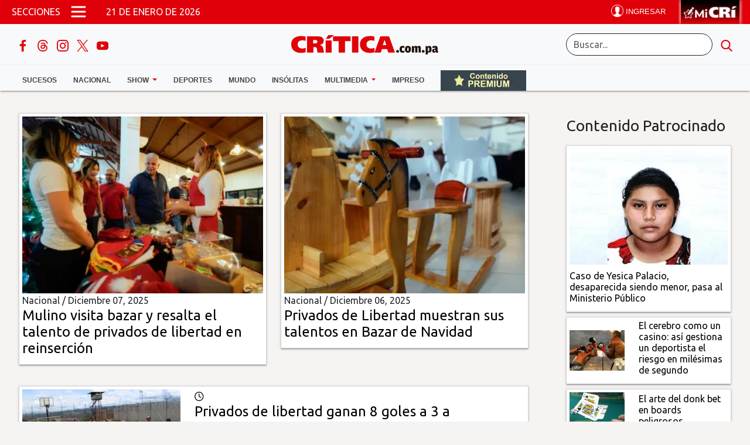

--- FILE ---
content_type: text/html; charset=UTF-8
request_url: https://www.critica.com.pa/temas/privados-de-libertad
body_size: 18580
content:
 

                            <!DOCTYPE html>
    <html lang="es" dir="ltr" prefix="og: https://ogp.me/ns#" class="h-100">
    <head>
    <meta charset="utf-8" />
<link rel="canonical" href="http://www.critica.com.pa/temas/privados-de-libertad" />
<meta name="Generator" content="Drupal 10 (https://www.drupal.org)" />
<meta name="MobileOptimized" content="width" />
<meta name="HandheldFriendly" content="true" />
<meta name="viewport" content="width=device-width, initial-scale=1.0" />
<link rel="icon" href="/themes/custom/b5subtheme/favicon.ico" type="image/vnd.microsoft.icon" />
<link rel="alternate" type="application/rss+xml" title="" href="http://www.critica.com.pa/xxxtaxonomy/term/3206/feed" />

        
    <link rel="preconnect" href="https://securepubads.g.doubleclick.net" crossorigin />
    <link rel="dns-prefetch" href="https://securepubads.g.doubleclick.net" />
    <link rel="preconnect" href="https://www.googletagservices.com" crossorigin />
    <link rel="dns-prefetch" href="https://www.googletagservices.com" />
    <link rel="preconnect" href="https://imasdk.googleapis.com" crossorigin />
    <link rel="dns-prefetch" href="https://imasdk.googleapis.com" />
    <link rel="preload" href="/fonts/fontawesome-6.5.2/css/all.min.css" as="style" />
    <link rel="stylesheet" href="/fonts/fontawesome-6.5.2/css/all.min.css" />
    <link rel="preconnect" href="https://fonts.googleapis.com" crossorigin />
    <link rel="dns-prefetch" href="https://fonts.googleapis.com" />
    <link rel="preconnect" href="https://fonts.gstatic.com" crossorigin />
    <link rel="dns-prefetch" href="https://fonts.gstatic.com" />

    <link rel="preload" href="https://fonts.googleapis.com/css2?family=Raleway:ital,wght@0,100..900;1,100..900&family=Ubuntu+Sans:ital,wght@0,100..800;1,100..800&family=Ubuntu:wght@300;400&display=swap" as="style" />
    <script async src="/libraries/jquery/jquery-3.7.1.min.js" ></script>
    
    <title>privados de libertad | Critica</title>
        <link href="https://fonts.googleapis.com/css2?family=Raleway:ital,wght@0,100..900;1,100..900&family=Ubuntu+Sans:ital,wght@0,100..800;1,100..800&family=Ubuntu:wght@300;400&display=swap" rel="stylesheet">
    <link rel="stylesheet" href="/libraries/animate_css/animate.min.css" media="print" onload="this.media='all';"/>
    <link rel="stylesheet" media="all" href="/sites/default/files/css/css_bvk5k3Sr280uB3KTKgwX03CHJiyI1-xaGv9Shtg03co.css?delta=0&amp;language=es&amp;theme=b5subtheme&amp;include=eJxlykEKwzAMRNELOfHKB5LTwTVIVvHIKenpW7rN5sODz4sBy1WIVN2DMeVVbjaQ0sB0-EQePk20f35L4arxhCE39Sq6MS7to6Wz4838727-WIovuM8pdg" />
<link rel="stylesheet" media="all" href="/sites/default/files/css/css_3DYFnp9p2z0q-eGty8LRLEjWXouXq2fYsXuhKt5_Pdw.css?delta=1&amp;language=es&amp;theme=b5subtheme&amp;include=eJxlykEKwzAMRNELOfHKB5LTwTVIVvHIKenpW7rN5sODz4sBy1WIVN2DMeVVbjaQ0sB0-EQePk20f35L4arxhCE39Sq6MS7to6Wz4838727-WIovuM8pdg" />


    <div class="contenidomodal-2018"></div>
<div class="cajavacia-2018"></div>
<script>
const w = screen.width;
const site = 'https://critica.com.pa';
const path = window.location.pathname;
const ruta ='//www.critica.com.pa';
const modal = document.querySelector('.contenidomodal-2018');
const opacityBox = document.querySelector('.cajavacia-2018');
const loginButton = document.querySelector('.cr_menuregistro');
//const isPremium = document.querySelector('div[data--premium="true"]');
const showAds = !((document.cookie.includes("gtx8id") || document.referrer.includes("continuar")) && document.referrer.includes('logout') === false); 
/*
const premiumMeta = document.querySelector('meta[name ="node-premium"]');

var isPremium = false;

if(premiumMeta !== null){
	 if( premiumMeta.getAttribute("content")  == 1 ){
		isPremium = true;
	 }
}




const content= {
	category: 		null,
	//isPremium:	 	(isPremium != null) ? true : false,
	isPremium:	 	isPremium,
	contentType: 	'article'
}		
			
const critica = {
	siteName: 		 'Crítica',
	url: 			 'https://critica.com.pa',
	currentPath: 	 (path != null) ? path: '',
	modal: 			 (modal != null) ? modal : '',
    opacityBox:		 (opacityBox != null) ? opacityBox : '',
	device: 		 (screen.width > 800) ? 'desktop' : 'mobile',
    loginButton:	 (loginButton != null) ? loginButton : '',
	content:		 content,
	paywall:		{
		url:'https://suscripcion.critica.com.pa',
		type: (isPremium) ? 'premium' : 'free_access',
		allowedContent: ['article', 'video', 'galeria']

	}, 	
	
}*/
/*console.log(critica);*/
/*
window.paywallConfig = {
	paywallUrl:	diaadia.paywall.url,
	async: true,
	type: diaadia.paywall.type,
	contentType: diaadia.content.contentType,
	cookieDomain: '.diaadia.com.pa', 
	debug: false,
	loginwallLimit: diaadia.content.isPremium ? 0 : 9999999 , 
	paywallLimit: 9999999, 
	category: diaadia.content.category,
	allowedContentTypes: diaadia.paywall.allowedContent
};
     
window.paywall = window.paywall || {};
paywall.queue = window.paywall.queue || [];

(function(d,s,e,t){e=d.createElement(s);e.type='text/java'+s;e.async='async';

	e.src="https://cdn.lavoz.com.ar/sites/default/files/libs/paywall/latest/pw.js";
	e.setAttribute("data-cfasync", "false");
	t=d.getElementsByTagName(s)[0];t.parentNode.insertBefore(e,t);})(document,'script'); */
	
</script>
    

            
<script async="async" src="https://securepubads.g.doubleclick.net/tag/js/gpt.js"></script>
<script  type="text/javascript">
  var googletag = googletag || {};
  googletag.cmd = googletag.cmd || [];
  googletag.cmd.push(function () {
  var REFRESH_KEY = "refresh";
  var REFRESH_VALUE = "true";

  var mapping1 =
  googletag.sizeMapping()
  .addSize([980, 0], [[336, 280],[300, 250],[320, 50],[320, 100],[300, 50],[300, 100],[468, 60],[728,90],[950,100],[300,250],[320,250],[950,90],[950,300],[950,350],[950,100]]) 
  .addSize([640, 0], [[336, 280],[300, 250],[320, 50],[320, 100],[300, 50],[300, 100],[468, 60],[728,90],[950,100],[300,250],[320,250],[950,90],[950,300],[950,350],[950,100]])
  .addSize([336, 0], [[336, 280],[300, 250],[320, 50],[320, 100],[300, 50],[300, 100],[200, 200],[320,250],[240,90],[300,300],[250,250]])
  .addSize([0, 0], [[300,250],[300,50],[300,100],[320,50],[200,200],[320,100],[320,250],[240,90],[300,300],[250,250]])
  .build();

  var mappingSeccionTop =
  googletag.sizeMapping()
  .addSize([980, 200], [[320, 50],[320, 100],[300, 50],[300, 100],[468, 60],[728,90],[950,100],[970,90],[960,90],[950,90],[950,100]]) 
  .addSize([640, 200], [[240, 50],[240, 100],[320, 50],[320, 100],[300, 50],[320, 50],[240,90],[300,300],[200,200],[250,250]])
  .addSize([336, 200], [[240, 50],[240, 100],[320, 50],[320, 100],[300, 50],[320, 50],[240,90],[300,300],[200,200],[250,250]])
  .addSize([0, 0], [])
  .build();

  var mappingFixed =
  googletag.sizeMapping()
  .addSize([980, 200], [[970, 90], [728, 90],[950,90],[950,100],[1000,100],[1100,90]]) 
  .addSize([640, 200], [[240, 50],[240, 100],[320, 50],[320, 100],[300, 50],[320, 50],[240,90],[300,300],[200,200],[250,250]])
  .addSize([336, 200], [[240, 50],[240, 100],[320, 50],[320, 100],[300, 50],[320, 50],[240,90],[300,300],[200,200],[250,250]])
  .addSize([0, 0], [])
  .build();

  var sidebar =
  googletag.sizeMapping()
  .addSize([300, 50], [[300, 250],[320, 50],[300, 600],[300, 50],[300, 100],[336, 280],[320, 50],[320, 100],[240,90],[300,300],[200,200],[250,250]])
  .addSize([0, 0], [])
  .build();

  var despuesdelaprimeranota =
  googletag.sizeMapping()
  .addSize([980, 200], [[970, 90], [728, 90], [970, 250],[970,200],[950,90],[950,300],[950,350],[950,100]]) 
  .addSize([640, 200], [[300, 250],[320, 50],[300, 50],[300, 100],[336, 280],[320, 50],[320, 100],[240,90],[300,300],[200,200],[250,250]])
  .build();

  //start slot declaration  

  googletag.defineSlot('/72673846/critica/top', [[728, 90]], 'div-gpt-ad-1753131277018-0')
    .defineSizeMapping(mappingFixed)
    .setTargeting(REFRESH_KEY, REFRESH_VALUE)
    .setTargeting("refreshed_slot", "false")
    .addService(googletag.pubads());

  googletag.defineSlot('/72673846/critica/leaderboard_1', [[728, 90]], 'div-gpt-ad-1753131285613-0')
    .defineSizeMapping(mappingSeccionTop)
    .setTargeting(REFRESH_KEY, REFRESH_VALUE)
    .setTargeting("refreshed_slot", "false")
    .addService(googletag.pubads());
  googletag.defineSlot('/72673846/critica/leaderboard_2', [[728, 90]], 'div-gpt-ad-1753131286614-0')
    .defineSizeMapping(mapping1)
    .setTargeting(REFRESH_KEY, REFRESH_VALUE)
    .setTargeting("refreshed_slot", "false")
    .addService(googletag.pubads());
  googletag.defineSlot('/72673846/critica/leaderboard_3', [[728, 90]], 'div-gpt-ad-1753131287485-0')
    .defineSizeMapping(mapping1)
    .setTargeting(REFRESH_KEY, REFRESH_VALUE)
    .setTargeting("refreshed_slot", "false")
    .addService(googletag.pubads());
  googletag.defineSlot('/72673846/critica/billboard_1', [[728, 90]], 'div-gpt-ad-1753131288611-0')
    .defineSizeMapping(mapping1)
    .setTargeting(REFRESH_KEY, REFRESH_VALUE)
    .setTargeting("refreshed_slot", "false")
    .addService(googletag.pubads());
  googletag.defineSlot('/72673846/critica/billboard_2', [[728, 90]], 'div-gpt-ad-1753131289478-0')
    .defineSizeMapping(mapping1)
    .setTargeting(REFRESH_KEY, REFRESH_VALUE)
    .setTargeting("refreshed_slot", "false")
    .addService(googletag.pubads());
  googletag.defineSlot('/72673846/critica/billboard_3', [[728, 90]], 'div-gpt-ad-1753131290285-0')
    .defineSizeMapping(mapping1)
    .setTargeting(REFRESH_KEY, REFRESH_VALUE)
    .setTargeting("refreshed_slot", "false")
    .addService(googletag.pubads());

  googletag.defineSlot('/72673846/critica/footer', [[728, 90]], 'div-gpt-ad-1753131290781-0')
    .defineSizeMapping(mappingFixed)
    .setTargeting(REFRESH_KEY, REFRESH_VALUE)
    .setTargeting("refreshed_slot", "false")
    .addService(googletag.pubads());

  googletag.defineSlot('/72673846/critica/box_1', [[728, 90]], 'div-gpt-ad-1753131277991-0')
    .defineSizeMapping(sidebar)
    .setTargeting(REFRESH_KEY, REFRESH_VALUE)
    .setTargeting("refreshed_slot", "false")
    .addService(googletag.pubads());
  googletag.defineSlot('/72673846/critica/box_2', [[728, 90]], 'div-gpt-ad-1753131278267-0')
    .defineSizeMapping(sidebar)
    .setTargeting(REFRESH_KEY, REFRESH_VALUE)
    .setTargeting("refreshed_slot", "false")
    .addService(googletag.pubads());
  googletag.defineSlot('/72673846/critica/bigbox_1', [[728, 90]], 'div-gpt-ad-1753131281826-0')
    .defineSizeMapping(sidebar)
    .setTargeting(REFRESH_KEY, REFRESH_VALUE)
    .setTargeting("refreshed_slot", "false")
    .addService(googletag.pubads());
  //end slot declaration

  //Start refresh
  var SECONDS_TO_WAIT_AFTER_VIEWABILITY = 30;
  googletag
  .pubads()
  .addEventListener("impressionViewable", function (event) {
    var slot = event.slot; 
    if (slot.getTargeting(REFRESH_KEY).indexOf(REFRESH_VALUE) > -1) {
      setTimeout(function () {
        if (slot.getTargeting("refreshed_slot")) {
          slot.setTargeting("refreshed_slot", "true");
        }
        googletag.pubads().refresh([slot]);
      }, SECONDS_TO_WAIT_AFTER_VIEWABILITY * 1000);
    }
  });
  //End refresh

  //Start Lazy Load
  googletag.pubads().enableLazyLoad({
    fetchMarginPercent: 200,
    renderMarginPercent: 200,
    mobileScaling: 2.0,
  });
  //End lazy load

  //key values segmentation  
  googletag.pubads().setTargeting("seccioncr", "privados de libertad");
  googletag.pubads().collapseEmptyDivs();
  googletag.pubads().setCentering(true);
  googletag.enableServices();

  googletag.pubads().addEventListener('slotRenderEnded', function(event) {
    var slot = event.slot;
    if(event.isEmpty == false){
      var parentElement = document.getElementById(slot.getSlotElementId());
      if(parentElement.getAttribute("id") ==='div-gpt-ad-1706117666131-0'){
        document.querySelector(".publicidad-fixed-bottom").classList.add("active");
        document.getElementById("gtag-close-btn").classList.remove("d-none");
        simulateLoading();
      }
    }
    console.group('Slot', slot.getSlotElementId(), 'finished rendering.');
    // Log details of the rendered ad.
    console.log('Advertiser ID:', event.advertiserId);
    console.log('Campaign ID: ', event.campaignId);
    console.log('Creative ID: ', event.creativeId);
    console.log('Is empty?:', event.isEmpty);
    console.log('Line Item ID:', event.lineItemId);
    console.log('Size:', event.size);
    console.groupEnd();

    if (slot.getSlotElementId() === "div-publicidade-fixorodape" && event.isEmpty) {
      console.log("anchor banner is empty")
    }
  });        

});

//End HEAD code


let counfinish = "no";
  function simulateLoading() {
    var secondsLeft = 10;
    var closeBtnContainer = document.getElementById('gtag-close-btn');
    var countdown = setInterval(function() {
      secondsLeft--;
      if (secondsLeft > 0) {
        counfinish = "no";
        var percentageCompleted = ((20 - secondsLeft) / 20) * 100;
        closeBtnContainer.innerHTML = '<div style="width: 30px; height: 30px; border-radius: 50%; background: conic-gradient(transparent ' + percentageCompleted + '%, #B8C5D9 ' + percentageCompleted + '%); color: #000; display: flex; justify-content: center; align-items: center; position: relative;">' +
        '<div style="position: absolute; top: 50%; left: 50%; transform: translate(-50%, -50%); z-index: 1;">' + secondsLeft + '</div>' +
        '<div class="circle-border"></div>' +
        '</div>';
      } else {
        counfinish = "si";
        clearInterval(countdown);
        //document.querySelector(".publicidad-fixed-bottom").classList.add("d-none");
        closeBtnContainer.innerHTML = '<img alt="close btn" src="https://critica.com.pa/img/close-ad-button.png" width="25px" />';
      }
    }, 1000);
  }

document.addEventListener("DOMContentLoaded", function() {
  var closeButton = document.getElementById("gtag-close-btn");
  var publicidadFixedBottom = document.querySelector(".publicidad-fixed-bottom");
  closeButton.addEventListener("click", function() {
    if(counfinish == "si"){
      publicidadFixedBottom.classList.add("d-none");
    }
  });
});
    </script>




<!-- ITT-->
<script>
document.addEventListener('DOMContentLoaded', function() {
  const ENABLE_CLOSE_MS = 3000;  // desbloqueo del botón cerrar
  const AUTO_CLOSE_MS   = 5000; // cierre automático a los 10s
  let closeTimer = null;
  let enableTimer = null;
  let progressRaf = null;
  let countdownIv = null;
  let startTs = null;

  // --- Estilos para animaciones (se inyectan una sola vez) ---
  (function injectStyles(){
    if (document.getElementById('itt-interstitial-styles')) return;
    const style = document.createElement('style');
    style.id = 'itt-interstitial-styles';
    style.textContent = `
      @keyframes itt-enable-pulse {
        0% { transform: translate(-50%, -50%) scale(1); }
        50% { transform: translate(-50%, -50%) scale(1.1); }
        100% { transform: translate(-50%, -50%) scale(1); }
      }
      @keyframes itt-enable-shake {
        0%,100% { transform: translate(-50%, -50%); }
        20% { transform: translate(calc(-50% + 2px), -50%); }
        40% { transform: translate(calc(-50% - 2px), -50%); }
        60% { transform: translate(calc(-50% + 2px), -50%); }
        80% { transform: translate(calc(-50% - 2px), -50%); }
      }
      .itt-enabled-anim {
        animation: itt-enable-pulse 280ms ease-out 1, itt-enable-shake 340ms ease-in-out 1 120ms;
      }
    `;
    document.head.appendChild(style);
  })();

  const overlay = document.createElement('div');
  overlay.id = 'interstitial-overlay';
  Object.assign(overlay.style, {
    position: 'fixed',
    top: 0, left: 0, width: '100vw', height: '100vh',
    backgroundColor: 'rgba(0,0,0,0.75)',
    backdropFilter: 'blur(6px)',
    display: 'flex', justifyContent: 'center', alignItems: 'center',
    zIndex: '999999', opacity: '0', visibility: 'hidden',
    transition: 'opacity 0.6s ease'
  });

  const container = document.createElement('div');
  container.id = 'interstitial-container';
  Object.assign(container.style, {
    position: 'relative', background: '#fff', borderRadius: '12px',
    overflow: 'hidden', boxShadow: '0 4px 25px rgba(0,0,0,0.4)',
    maxWidth: '90vw', maxHeight: '90vh',
    display: 'flex', justifyContent: 'center', alignItems: 'center',
    transform: 'scale(0.95)', transition: 'transform 0.5s ease'
  });

  // --- Botón de cerrar con anillo y contador ---
  const closeWrap = document.createElement('div');
  Object.assign(closeWrap.style, {
    position: 'absolute', top: '10px', right: '10px',
    width: '44px', height: '44px', zIndex: '1000000'
  });

  const SVG_NS = 'http://www.w3.org/2000/svg';
  const svg = document.createElementNS(SVG_NS, 'svg');
  svg.setAttribute('viewBox', '0 0 44 44');
  svg.setAttribute('width', '44'); svg.setAttribute('height', '44');
  Object.assign(svg.style, { position: 'absolute', top: '0', left: '0' });

  const R = 20, CX = 22, CY = 22, CIRC = 2 * Math.PI * R;

  const track = document.createElementNS(SVG_NS, 'circle');
  track.setAttribute('cx', CX); track.setAttribute('cy', CY); track.setAttribute('r', R);
  track.setAttribute('fill', 'none'); track.setAttribute('stroke', 'rgba(255,255,255,0.35)');
  track.setAttribute('stroke-width', '4');

  const prog = document.createElementNS(SVG_NS, 'circle');
  prog.setAttribute('cx', CX); prog.setAttribute('cy', CY); prog.setAttribute('r', R);
  prog.setAttribute('fill', 'none'); prog.setAttribute('stroke', '#ffffff');
  prog.setAttribute('stroke-width', '4'); prog.setAttribute('stroke-linecap', 'round');
  prog.setAttribute('transform', `rotate(-90 ${CX} ${CY})`);
  prog.style.strokeDasharray = String(CIRC);
  prog.style.strokeDashoffset = String(CIRC);

  svg.appendChild(track); svg.appendChild(prog);

  const closeBtn = document.createElement('button');
  closeBtn.setAttribute('aria-label', 'Cerrar interstitial');
  closeBtn.disabled = true;
  Object.assign(closeBtn.style, {
    position: 'absolute', top: '50%', left: '50%',
    transform: 'translate(-50%, -50%)',
    background: 'rgba(0,0,0,0.75)', color: '#fff',
    border: 'none', borderRadius: '50%', width: '32px', height: '32px',
    cursor: 'not-allowed', fontSize: '14px', lineHeight: '32px',
    textAlign: 'center', transition: 'background 0.3s ease, opacity 0.3s ease',
    opacity: '0.9'
  });
  closeBtn.textContent = '5';

  closeWrap.appendChild(svg);
  closeWrap.appendChild(closeBtn);

  function enableCloseButton() {
    closeBtn.disabled = false;
    closeBtn.style.cursor = 'pointer';
    closeBtn.textContent = 'X';
    closeBtn.title = 'Cerrar';

    // Cambiar color del anillo a verde
    prog.setAttribute('stroke', '#2ecc71'); // verde
    track.setAttribute('stroke', 'rgba(46, 204, 113, 0.25)');

    // Animación de activación (pulse + shake)
    closeBtn.classList.add('itt-enabled-anim');
    // quitar la clase cuando termine para no reanimar en hover
    setTimeout(() => closeBtn.classList.remove('itt-enabled-anim'), 800);

    document.addEventListener('keydown', escListener);
  }

  function updateProgress() {
    const now = performance.now();
    const elapsed = now - startTs;
    const p = Math.min(1, elapsed / ENABLE_CLOSE_MS);
    const offset = CIRC * (1 - p);
    prog.style.strokeDashoffset = String(offset);
    if (p < 1) progressRaf = requestAnimationFrame(updateProgress);
  }

  function startCountdown() {
    countdownIv = setInterval(() => {
      const now = performance.now();
      const remainingMs = Math.max(0, ENABLE_CLOSE_MS - (now - startTs));
      const remainingSec = Math.ceil(remainingMs / 1000);
      if (closeBtn.disabled) closeBtn.textContent = String(remainingSec);
      if (remainingMs <= 0) { clearInterval(countdownIv); countdownIv = null; }
    }, 200);
  }

  function startProgress() {
    startTs = performance.now();
    progressRaf = requestAnimationFrame(updateProgress);
    startCountdown();
    enableTimer = setTimeout(enableCloseButton, ENABLE_CLOSE_MS);
  }

  function stopProgress() {
    if (progressRaf) cancelAnimationFrame(progressRaf);
    progressRaf = null;
    if (enableTimer) clearTimeout(enableTimer);
    enableTimer = null;
    if (countdownIv) clearInterval(countdownIv);
    countdownIv = null;
  }

  function closeOverlay() {
    if (closeTimer) { clearTimeout(closeTimer); closeTimer = null; }
    stopProgress();
    overlay.style.opacity = '0';
    container.style.transform = 'scale(0.95)';
    document.body.style.overflow = '';
    setTimeout(() => overlay.remove(), 600);
    document.removeEventListener('keydown', escListener);
  }

  const escListener = (e) => {
    if (!closeBtn.disabled && e.key === 'Escape') closeOverlay();
  };

  closeBtn.addEventListener('click', () => {
    if (!closeBtn.disabled) closeOverlay();
  });

  // --- Slot del anuncio ---
  const adDiv = document.createElement('div');
  adDiv.id = 'div-gpt-ad-1761844628467-0';
  Object.assign(adDiv.style, {
    minWidth: '320px', minHeight: '480px',
    display: 'flex', justifyContent: 'center', alignItems: 'center'
  });

  container.appendChild(closeWrap);
  container.appendChild(adDiv);
  overlay.appendChild(container);
  document.body.appendChild(overlay);

  // --- GPT ---
  window.googletag = window.googletag || {cmd: []};
  googletag.cmd.push(function() {
    const interstitialMapping = googletag.sizeMapping()
      .addSize([1024, 600], [[800, 600], [800, 800], [1290, 1024]])
      .addSize([768, 500], [[336, 280], [320, 480]])
      .addSize([0, 0],     [[320, 480], [336, 280], [1, 1]])
      .build();

    const slot = googletag.defineSlot(
      '/72673846/RichMedia/ITT_critica',
      [[1,1],[320,480],[336,280],[800,600],[800,800],[1290,1024]],
      'div-gpt-ad-1761844628467-0'
    ).defineSizeMapping(interstitialMapping)
     .addService(googletag.pubads());

    googletag.pubads().enableSingleRequest();
    googletag.enableServices();

    googletag.pubads().addEventListener('slotRenderEnded', function(event) {
      if (event.slot !== slot) return;

      if (event.isEmpty) {
        overlay.remove();
        return;
      }

      const sz = event.size || event.creativeSize || [];
      const isPixel = Array.isArray(sz) && sz[0] === 1 && sz[1] === 1;
      if (isPixel) { overlay.remove(); return; }

      overlay.style.visibility = 'visible';
      requestAnimationFrame(() => {
        overlay.style.opacity = '1';
        container.style.transform = 'scale(1)';
      });

      document.body.style.overflow = 'hidden';

      // Iniciar progreso (5s) y cierre auto (10s)
      startProgress();
      closeTimer = setTimeout(closeOverlay, AUTO_CLOSE_MS);
    });

    googletag.display('div-gpt-ad-1761844628467-0');
  });
});
</script>        <script type="text/javascript">
  window._taboola = window._taboola || [];
  _taboola.push({category:'auto'});
  !function (e, f, u, i) {
    if (!document.getElementById(i)){
      e.async = 1;
      e.src = u;
      e.id = i;
      f.parentNode.insertBefore(e, f);
    }
  }(document.createElement('script'),
  document.getElementsByTagName('script')[0],
  '//cdn.taboola.com/libtrc/epasa-critica/loader.js',
  'tb_loader_script');
  if(window.performance && typeof window.performance.mark == 'function')
    {window.performance.mark('tbl_ic');}
</script>       
      <script> var  avisosPermitidos ="todos"; </script>
      <!-- Google tag (gtag.js) -->
      <script async src="https://www.googletagmanager.com/gtag/js?id=G-139SKHEPVB"></script>
      <script>
        window.dataLayer = window.dataLayer || [];
        function gtag(){dataLayer.push(arguments);}
        gtag('js', new Date());
        gtag('config', 'G-139SKHEPVB', { 'cookie_domain': 'critica.com.pa' });
        const reg_user_id = localStorage.getItem('reg_user_id');
        if( reg_user_id ){
          gtag('set', {'user_id': reg_user_id });
        }
      </script>
      <style>.menuregistro {z-index: 9999;position: relative;height: 0;}iframe#perfil {height: 30px;}</style>
      
      </head>

      <body class="path-taxonomy   xd-flex xflex-column xh-100" >
      <script async src="https://ejs.mowplayer.com/js/player/mR5LMCoNLt.js"></script>
      <div class="visually-hidden-focusable skip-link p-3 container">
      <a href="#main-content" class="p-2">
      Pasar al contenido principal
      </a>
      </div>
      
        <div class="container-fluid g-0" >
    

<header role="banner">
    <div class="region region-header">
    <div id="block-b5subtheme-admanagersecciontop" class="block block-block-content block-block-content9c678db2-de8e-415f-b18e-507fd12fc4d2">
  
    
      
            <div class="clearfix text-formatted field field--name-body field--type-text-with-summary field--label-hidden field__item"><div class="text-center m-auto goads"><div id="div-gpt-ad-1707427642789-0"><script>
    googletag.cmd.push(function() { googletag.display('div-gpt-ad-1707427642789-0'); });
  </script></div></div></div>
      
  </div>

  </div>

  </header>
<nav class="navbar navbar-light bg-light flex-column py-0 cr_main-menu fixed-top">
    <div class="container-fluid d-flex justify-content-between align-items-center text-white bg-primary menu-top cr_menu_">
        <div class="d-flex align-items-center col-8">
            <span class="ms-2 text-uppercase d-none d-md-block">Secciones</span>
            <button class="navbar-toggler collapsed px-3" type="button" id="toggleButton" aria-label="Open menú">
                <span class="navbar-toggler-icon"></span>
            </button>
            <a href="/" aria-label="Ir al inicio de Crítica">
                <img src="/D10/icons/logo-CRI-mobile.png" alt="logo crítica" class="cr_logo_mobile hide-on-mobil d-md-none">
                <img src="/D10/icons/logo-CRI-mobile-red.png" alt="logo crítica" class="cr_logo_mobile2 d-block d-md-none">
            </a>
            <span class="ms-3 d-none d-md-block" id="currentDate"></span>
            <div class="hide-on-mobil d-md-none menu_page_title">
             / privados de libertad 
             
            </div>
        </div>
        <div class="d-flex justify-content-end align-items-center col-4">
            <div class="me-3 cr_login-item">
                <div class="menuregistro"><div class="perfilnew "></div></div>
                            </div>
            <div>
                <a href="/">
                    <img src="/D10/icons/mi-cri-con-fondo.png" alt="mi crítica" class="d-none d-md-block" width="138" height="138" style="width: 100%; height: auto;">
                    <img src="/D10/icons/mi-cr-movil-138.webp" alt="mi crítica" class="d-block d-md-none" height="138px" width="138px" style=" width: auto; height: 46px;">
                </a>
            </div>
        </div>
    </div>

    <div class="container-fluid d-none d-md-flex justify-content-between align-items-center my-3 cr_menu_middle row">
        <div class="cr_menu-icons col-3">
            <!-- Social Media Icons -->
            <a href="https://www.facebook.com/CriticaPanama" target="_blank" rel="noopener noreferrer" title="Facebook" alt="Facebook"> 
                <img src="/img/cr-facebook.png" alt="Facebook Crítica" class="social-thumbs" width="20px" height="20px">
            </a>
            <a href="https://www.threads.net/@criticapa02" target="_blank" rel="noopener noreferrer" title="Threads" alt="Threads"> 
                <img src="/img/cr-threads.png" alt="Threads Crítica" class="social-thumbs" width="20px" height="20px">
            </a>
            <a href="https://www.instagram.com/criticapa02/" target="_blank" rel="noopener noreferrer" title="Instagram" alt="Instagram">
                <img src="/img/cr_instagram.png" alt="Instagram Crítica" class="social-thumbs" width="20px" height="20px">
            </a>
            <a href="https://twitter.com/@Criticaenlinea" target="_blank" rel="noopener noreferrer" title="X Crítica" alt="X Crítica">
                <img src="/img/cr_twitter.png" alt="X Crítica" class="social-thumbs" width="20px" height="20px">
            </a>
            <a href="https://www.youtube.com/user/diariolacritica" target="_blank" rel="noopener noreferrer" title="Youtube" alt="Youtube">
                <img src="/img/cr_youtube.png" alt="YouTube Crítica" class="social-thumbs" width="20px" height="20px">
            </a>
        </div>
        <div class="col-6 text-center">
                        <a class="navbar-brand" href="/" aria-label="Ir al inicio de Crítica">
                <img src="/D10/icons/logo%20portalogo-cri-desktop.png" alt="Logo">
            </a>
        </div>
        <div class="cr_search-section col-3">
            <form class="d-flex" action="/content/buscador">
                <input value="006265388743205756159:ft4ci1vxeig" name="cx" type="hidden">
                <input value="FORID:11" name="cof" type="hidden">
                <input class="form-control me-2" type="search" placeholder="Buscar..." aria-label="Buscar" id="q2" name="string">
                <button type="submit" aria-label="search button"><img src="/img/search.png" alt="Búscar" class="social-thumbs" width="20px" height="20px"></button>
            </form>
        </div>
    </div>
    <div class="cr-menu-box container-fluid d-none d-md-block" id="menu-box-d">
        <div class="container mt-2" id="menu-box-container">
            <ul class="nav justify-content-left cr_desktop-links">
                <li class="nav-item">
                    <a class="nav-link text-dark text-uppercase" aria-current="page" href="/sucesos">Sucesos</a>
                </li>
                <li class="nav-item">
                  <a class="nav-link " href="/nacional" id="navbarDropdown" role="button"  aria-expanded="false">
                    Nacional
                </a>
                <!--ul class="dropdown-menu" aria-labelledby="navbarDropdown">
                    <li><a class="dropdown-item" href="/nacional/provincias">Provincias</a></li>
                    <li><a class="dropdown-item" href="/nacional/opinion">Opinión</a></li>
                    <li><a class="dropdown-item" href="/nacional/whatsappcri">Whatsappcri</a></li>
                </ul-->
            </li>
            <li class="nav-item dropdown">
              <a class="nav-link dropdown-toggle" href="/show" id="navbarDropdown" role="button"  aria-expanded="false">
                Show
            </a>
            <ul class="dropdown-menu" aria-labelledby="navbarDropdown">
                <li><a class="dropdown-item" href="/vida">Vida</a></li>
            </ul>
        </li>
        <li class="nav-item">
            <a class="nav-link text-dark text-uppercase" href="/deportes">Deportes</a>
        </li>
        <li class="nav-item">
            <a class="nav-link text-dark text-uppercase" href="/mundo">Mundo</a>
        </li>
        <!--li class="nav-item">
            <a class="nav-link text-dark text-uppercase" href="/nacional/whatsappcri">Whatsappcri</a>
        </li-->
        <li class="nav-item">
            <a class="nav-link text-dark text-uppercase" href="/insolitas">Insólitas</a>
        </li>
        <li class="nav-item dropdown">
          <a class="nav-link dropdown-toggle" href="#" id="navbarDropdown" role="button" data-bs-toggle="dropdown" aria-expanded="false">
             Multimedia
         </a>
         <ul class="dropdown-menu" aria-labelledby="navbarDropdown">
            <li><a class="dropdown-item" href="/fotogalerias">Fotogalerías</a></li>
            <li><a class="dropdown-item" href="/videos">Videos</a></li>
        </ul>
    </li>
    <li class="nav-item">
        <a class="nav-link text-dark text-uppercase" href="/impreso">Impreso</a>
    </li>
    <li class="nav-item">
        <a class="nav-link text-dark text-uppercase" href="/contenido-premium">
            <img src="/D10/icons/contenido-premium-logo.webp" alt="Crítica Contenido Premium">
        </a>
    </li>
</ul>
</div>
</div>

<div id="sidenav" class="sidenav">
    <ul class="nav flex-column">
    <li class="nav-item sidenav-close-btn">
        <span onclick="closeSideNav()"><img src="/img/cerrar.png" alt="close" width="20px" height="20px" loading="lazy"></span>
    </li>
    <li class="nav-item">
        <div class="cr_search-section nav-link search_mobile">
            <form class="d-flex" action="/content/buscador">
                <input value="006265388743205756159:ft4ci1vxeig" name="cx" type="hidden">
                <input value="FORID:11" name="cof" type="hidden">
                <input class="form-control me-2" type="search" placeholder="Buscar contenido" aria-label="Buscar" id="qq">
                <button type="submit"><span>buscar</span></button>
            </form>
        </div>
    </li>
        <li class="nav-item">
            <a class="nav-link" aria-current="page" href="/sucesos">Sucesos</a>
        </li>
        <li class="nav-item">
            <div class="row align-items-center">
                  <div class="col-8">
                    <a class="nav-link d-flex justify-content-between align-items-center" href="/nacional">
                      Nacional
                    </a>
                  </div>
                  <button class="col-4 text-center border-0 bg-white" data-bs-toggle="collapse" data-bs-target="#collapseMenu1" aria-expanded="false" aria-controls="collapseMenu1" aria-label="Mostrar u ocultar menú">
                    <img src="/img/down-arrows.png" alt="open" width="30px" heigth="30px" class="collapse-arrows">
                  </button>
                </div>

            <div id="collapseMenu1" class="collapse px-3" style="background-color: #efefef;">
                <ul class="nav flex-column">
                    <li class="nav-item"><a class="nav-link" href="/nacional/provincias">Provincias</a></li>
                    <li class="nav-item"><a class="nav-link" href="/nacional/opinion">Opinión</a></li>
                    <li class="nav-item"><a class="nav-link" href="/nacional/whatsappcri">WhatsappCri</a></li>
                </ul>
            </div>
        </li>
        <li class="nav-item">
            <a class="nav-link" aria-current="page" href="/politica">Política</a>
        </li>
        <li class="nav-item">
            <div class="row align-items-center">
                <div class="col-8">
                    <a class="nav-link d-flex justify-content-between align-items-center" href="/show">
                      Show
                    </a>
                </div>
                <button class="col-4 text-center bg-white border-0" data-bs-toggle="collapse" data-bs-target="#collapseMenu2" aria-expanded="false" aria-controls="collapseMenu2" aria-label="Mostrar u ocultar menú vida">
                    <img src="/img/down-arrows.png" alt="open" width="30px" heigth="30px" class="collapse-arrows">
                </button>
            </div>
            <div id="collapseMenu2" class="collapse px-3" style="background-color: #efefef;">
                <ul class="nav flex-column">
                    <li class="nav-item"><a class="nav-link" href="/vida">Vida</a></li>
                </ul>
            </div>
        </li>
        <li class="nav-item">
            <a class="nav-link" aria-current="page" href="/deportes">Deportes</a>
        </li>
        <li class="nav-item">
            <a class="nav-link" aria-current="page" href="/mundo">Mundo</a>
        </li>
        <li class="nav-item">
            <a class="nav-link" aria-current="page" href="/insolitas">Insólitas</a>
        </li>
        <li class="nav-item">
            <div class="row align-items-center">
                <div class="col-8">
                    <a class="nav-link d-flex justify-content-between align-items-center" href="#">
                      Multimedia
                    </a>
                </div>
                <button class="col-4 text-center bg-white border-0" data-bs-toggle="collapse" data-bs-target="#collapseMenu3" aria-expanded="false" aria-controls="collapseMenu3" aria-label="Mostrar u ocultar menú multimedia">
                    <img src="/img/down-arrows.png" alt="open" width="30px" heigth="30px" class="collapse-arrows">
                </button>
            </div>
            <div id="collapseMenu3" class="collapse px-3" style="background-color: #efefef;">
                <ul class="nav flex-column">
                    <li class="nav-item"><a class="nav-link" href="/fotogalerias">Fotogalerías</a></li>
                    <li class="nav-item"><a class="nav-link" href="/videos">Videos</a></li>
                </ul>
            </div>
        </li>
        <li class="nav-item">
            <a class="nav-link " aria-current="page" href="/impreso">Impreso</a>
        </li>
        <li class="nav-item">
        <a class="nav-link text-dark text-uppercase" href="/contenido-premium">
            <img src="/D10/icons/contenido-premium-logo.webp" alt="Crítica Contenido Premium">
        </a>
    </li>
    </ul>
</div>

</nav>

<div id="backdrop" class="backdrop"></div>    
<div class="banner row">
  
</div>
<main role="main" class='  '>
  <a id="main-content" tabindex="-1"></a>
  
  
  
  <div class="container">
            <div class="region region-breadcrumb">
    <div data-drupal-messages-fallback class="hidden"></div>

  </div>

        <div class="row">
            <div class="cr_72p order-1 order-lg-2 col-12 col-lg-9">
          <div class="region region-content">
    <div id="block-b5subtheme-content" class="block block-system block-system-main-block">
  
    
      <div class="views-element-container"><style>
  @media screen and (min-width: 900px){
    .region.region-sidebar-second {
      height: 100%;
    }
    div#block-admanagerseccion2-sidebar,
    div#block-admanagernota3-sidebar {
      position: sticky;
      top: 15%;
    }
  }
</style>

<div class="container temas-page view view-taxonomy-term view-id-taxonomy_term view-display-id-page_1 js-view-dom-id-04f5aff4e7aec48cf9d925476fa96673b908675d5d67a1b589dac70c31429f1c">
  
    
      <div class="view-header">
      <div class="view view-taxonomy-term view-id-taxonomy_term view-display-id-block_1 js-view-dom-id-7f3f06eb6690d4dcbf814e254cfaebb4ad79392ceacd6f4a67da69209b0ed8c8">
  
    
      
      <div class="view-content row">
        <div class="col-12 col-md-6 temas-items-nota">
  <div class="card hover-effect my-2">
  <div class="row">
    <div class="col-12 ">
      <a href="/nacional/mulino-visita-bazar-y-resalta-el-talento-de-privados-de-libertad-en-reinsercion-501141">
          <img loading="eager" src="/sites/default/files/styles/home_secciones_320x235/public/imagenes/2025/12/07/50.jpg.webp?itok=6fHLCpVt" width="320" height="235" alt="" class="img-fluid image-style-home-secciones-320x235" />



      </a>
    </div>
    <div class="col-12 ">
      <div class="date-top d-flex">
        <div>Nacional / <time datetime="2025-12-07T12:22:36Z" class="datetime">Diciembre 07, 2025</time>
</div>

      </div>
      <div class="article-body">
        <a href="/nacional/mulino-visita-bazar-y-resalta-el-talento-de-privados-de-libertad-en-reinsercion-501141">
          <h3 class="section-title h4">
            Mulino visita bazar y resalta el talento de privados de libertad en reinserción
          </h3>
        </a>
    </div>
    </div>
  </div>
  </div>
</div>  <div class="col-12 col-md-6 temas-items-nota">
  <div class="card hover-effect my-2">
  <div class="row">
    <div class="col-12 ">
      <a href="/nacional/privados-de-libertad-muestran-sus-talentos-en-bazar-de-navidad-501122">
          <img loading="eager" src="/sites/default/files/styles/home_secciones_320x235/public/imagenes/2025/12/06/privados%20de%20libertad-bazar.jpg.webp?itok=NRUc5Sto" width="320" height="235" alt="Privados de Libertad mostraron la magia de la Navidad con sus obras de artes. Foto: Cortesía" class="img-fluid image-style-home-secciones-320x235" />



      </a>
    </div>
    <div class="col-12 ">
      <div class="date-top d-flex">
        <div>Nacional / <time datetime="2025-12-06T16:11:16Z" class="datetime">Diciembre 06, 2025</time>
</div>

      </div>
      <div class="article-body">
        <a href="/nacional/privados-de-libertad-muestran-sus-talentos-en-bazar-de-navidad-501122">
          <h3 class="section-title h4">
            Privados de Libertad muestran sus talentos en Bazar de Navidad
          </h3>
        </a>
    </div>
    </div>
  </div>
  </div>
</div>
    </div>
  
          </div>

    </div>
            <div class="view-content row">
                    <div class="cell small-12 medium-12 large-12 col-12 secciones-items-nota">
  <div class="card hover-effect my-2">
    <div class="grid-x row">
      <div class="cell small-5 medium-4 col-5 col-md-4">
        <a href="/nacional/privados-de-libertad-ganan-8-goles-3-exjugadores-de-la-sele-319351">
            <img loading="lazy" src="/sites/default/files/styles/home_secciones_320x235/public/imagenes/2018/05/17/whatsapp_image_2018-05-17_at_3.00.52_pm.jpeg.webp?itok=g8hengGr" width="320" height="235" alt="Gary Temple " class="img-fluid image-style-home-secciones-320x235" />



        </a>
      </div>
      <div class="cell small-7 medium-8 col-7 col-md-8">
        <div class="date-top hide-for-small-only d-none d-md-block">
          <i class="fa fa-regular fa-clock "> </i>
        </div>
        <div class="article-body">
          <a href="/nacional/privados-de-libertad-ganan-8-goles-3-exjugadores-de-la-sele-319351">
            <h3 class="section-title h4">
              Privados de libertad ganan 8 goles a  3 a exjugadores de la &quot;Sele&quot;
            </h3>
          </a>
          <p class="text-bold hide-for-small-only d-none d-md-block">
            
          </p>

        </div>
      </div>
    </div>
  </div>
</div> 
                  <div class="col-12">
            <!-- /72673846/critica/leaderboard_1 -->
<div class="text-center m-auto goads py-3">
<div id='div-gpt-ad-1753131285613-0' style='min-width: 300px; min-height: 100px;' class="ad-slot-250-M ad-slot-100-D">
  <script>
    googletag.cmd.push(function() { googletag.display('div-gpt-ad-1753131285613-0'); });
  </script>
</div>
</div>



          </div>
                                                                      <div class="cell small-12 medium-12 large-12 col-12 secciones-items-nota">
  <div class="card hover-effect my-2">
    <div class="grid-x row">
      <div class="cell small-5 medium-4 col-5 col-md-4">
        <a href="/provincias/precaristas-invaden-la-barriada-loma-de-mastranto-en-la-chorrera-331805">
            <img loading="lazy" src="/sites/default/files/styles/home_secciones_320x235/public/imagenes/2018/09/18/policias_9.jpg.webp?itok=cULAVu3F" width="320" height="235" class="img-fluid image-style-home-secciones-320x235" />



        </a>
      </div>
      <div class="cell small-7 medium-8 col-7 col-md-8">
        <div class="date-top hide-for-small-only d-none d-md-block">
          <i class="fa fa-regular fa-clock "> </i>
        </div>
        <div class="article-body">
          <a href="/provincias/precaristas-invaden-la-barriada-loma-de-mastranto-en-la-chorrera-331805">
            <h3 class="section-title h4">
              Precaristas invaden la barriada Loma de Mastranto en La Chorrera
            </h3>
          </a>
          <p class="text-bold hide-for-small-only d-none d-md-block">
            
          </p>

        </div>
      </div>
    </div>
  </div>
</div> 
                          <div class="col-12">
            <!-- /72673846/critica/leaderboard_2 -->
<div class="text-center m-auto goads py-3">
<div id='div-gpt-ad-1753131286614-0' style='min-width: 300px; min-height: 100px;' class="ad-slot-250-M ad-slot-100-D">
  <script>
    googletag.cmd.push(function() { googletag.display('div-gpt-ad-1753131286614-0'); });
  </script>
</div>
</div>          </div>
                                                              <div class="cell small-12 medium-12 large-12 col-12 secciones-items-nota">
  <div class="card hover-effect my-2">
    <div class="grid-x row">
      <div class="cell small-5 medium-4 col-5 col-md-4">
        <a href="/sucesos/liberados-dos-empresarios-palestinos-secuestrados-en-chiriqui-332918">
            <img loading="lazy" src="/sites/default/files/styles/home_secciones_320x235/public/imagenes/2018/10/02/liberados111.jpg.webp?itok=zDiWKXRO" width="320" height="235" class="img-fluid image-style-home-secciones-320x235" />



        </a>
      </div>
      <div class="cell small-7 medium-8 col-7 col-md-8">
        <div class="date-top hide-for-small-only d-none d-md-block">
          <i class="fa fa-regular fa-clock "> </i>
        </div>
        <div class="article-body">
          <a href="/sucesos/liberados-dos-empresarios-palestinos-secuestrados-en-chiriqui-332918">
            <h3 class="section-title h4">
              ¡Liberados! dos empresarios palestinos, secuestrados en Chiriquí 
            </h3>
          </a>
          <p class="text-bold hide-for-small-only d-none d-md-block">
            
          </p>

        </div>
      </div>
    </div>
  </div>
</div> 
                                                                      <div class="cell small-12 medium-12 large-12 col-12 secciones-items-nota">
  <div class="card hover-effect my-2">
    <div class="grid-x row">
      <div class="cell small-5 medium-4 col-5 col-md-4">
        <a href="/sucesos/recapturan-dos-privados-de-libertad-en-chilibre-339511">
            <img loading="lazy" src="/sites/default/files/styles/home_secciones_320x235/public/imagenes/2018/12/28/pajarons.jpg.webp?itok=kvEDv_-6" width="320" height="235" class="img-fluid image-style-home-secciones-320x235" />



        </a>
      </div>
      <div class="cell small-7 medium-8 col-7 col-md-8">
        <div class="date-top hide-for-small-only d-none d-md-block">
          <i class="fa fa-regular fa-clock "> </i>
        </div>
        <div class="article-body">
          <a href="/sucesos/recapturan-dos-privados-de-libertad-en-chilibre-339511">
            <h3 class="section-title h4">
               Recapturan a dos privados de libertad en Chilibre
            </h3>
          </a>
          <p class="text-bold hide-for-small-only d-none d-md-block">
            
          </p>

        </div>
      </div>
    </div>
  </div>
</div> 
                                  <div class="col-12">
            <!-- /72673846/critica/leaderboard_3 -->
<div class="text-center m-auto goads py-3">
<div id='div-gpt-ad-1753131287485-0' style='min-width: 300px; min-height: 250px;'>
  <script>
    googletag.cmd.push(function() { googletag.display('div-gpt-ad-1753131287485-0'); });
  </script>
</div>
</div>          </div>
                                                      <div class="cell small-12 medium-12 large-12 col-12 secciones-items-nota">
  <div class="card hover-effect my-2">
    <div class="grid-x row">
      <div class="cell small-5 medium-4 col-5 col-md-4">
        <a href="/sucesos/unos-18-privados-de-libertad-infectados-por-dengue-en-colon-342103">
            <img loading="lazy" src="/sites/default/files/styles/home_secciones_320x235/public/imagenes/2019/01/28/carcel.jpg.webp?itok=mcdtDFj_" width="320" height="235" class="img-fluid image-style-home-secciones-320x235" />



        </a>
      </div>
      <div class="cell small-7 medium-8 col-7 col-md-8">
        <div class="date-top hide-for-small-only d-none d-md-block">
          <i class="fa fa-regular fa-clock "> </i>
        </div>
        <div class="article-body">
          <a href="/sucesos/unos-18-privados-de-libertad-infectados-por-dengue-en-colon-342103">
            <h3 class="section-title h4">
              Unos 18 privados de libertad infectados por dengue en Colón
            </h3>
          </a>
          <p class="text-bold hide-for-small-only d-none d-md-block">
            
          </p>

        </div>
      </div>
    </div>
  </div>
</div> 
                                                                      <div class="cell small-12 medium-12 large-12 col-12 secciones-items-nota">
  <div class="card hover-effect my-2">
    <div class="grid-x row">
      <div class="cell small-5 medium-4 col-5 col-md-4">
        <a href="/nacional/unos-14500-reos-podran-votar-para-escoger-presidente-en-comicios-de-panama-343488">
            <img loading="lazy" src="/sites/default/files/styles/home_secciones_320x235/public/imagenes/2019/02/12/presos.jpg.webp?itok=XhLcFEFx" width="320" height="235" class="img-fluid image-style-home-secciones-320x235" />



        </a>
      </div>
      <div class="cell small-7 medium-8 col-7 col-md-8">
        <div class="date-top hide-for-small-only d-none d-md-block">
          <i class="fa fa-regular fa-clock "> </i>
        </div>
        <div class="article-body">
          <a href="/nacional/unos-14500-reos-podran-votar-para-escoger-presidente-en-comicios-de-panama-343488">
            <h3 class="section-title h4">
              Unos 14.500 reos podrán votar para escoger presidente en comicios de Panamá
            </h3>
          </a>
          <p class="text-bold hide-for-small-only d-none d-md-block">
            
          </p>

        </div>
      </div>
    </div>
  </div>
</div> 
                                          <div class="col-12">
            <!-- /72673846/critica/billboard_1 -->
<div class="text-center m-auto goads py-3">
<div id='div-gpt-ad-1753131288611-0' style='min-width: 300px; min-height: 250px;'>
  <script>
    googletag.cmd.push(function() { googletag.display('div-gpt-ad-1753131288611-0'); });
  </script>
</div>
</div>
          </div>
                                              <div class="cell small-12 medium-12 large-12 col-12 secciones-items-nota">
  <div class="card hover-effect my-2">
    <div class="grid-x row">
      <div class="cell small-5 medium-4 col-5 col-md-4">
        <a href="/sucesos/privados-de-libertad-realizan-prueba-de-admision-para-ingresar-la-universidad-344181">
            <img loading="lazy" src="/sites/default/files/styles/home_secciones_320x235/public/imagenes/2019/02/20/img_5003_0.jpg.webp?itok=aAZlE8PC" width="320" height="235" class="img-fluid image-style-home-secciones-320x235" />



        </a>
      </div>
      <div class="cell small-7 medium-8 col-7 col-md-8">
        <div class="date-top hide-for-small-only d-none d-md-block">
          <i class="fa fa-regular fa-clock "> </i>
        </div>
        <div class="article-body">
          <a href="/sucesos/privados-de-libertad-realizan-prueba-de-admision-para-ingresar-la-universidad-344181">
            <h3 class="section-title h4">
              Privados de libertad realizan prueba de admisión para ingresar a la Universidad 
            </h3>
          </a>
          <p class="text-bold hide-for-small-only d-none d-md-block">
            
          </p>

        </div>
      </div>
    </div>
  </div>
</div> 
                                                                      <div class="cell small-12 medium-12 large-12 col-12 secciones-items-nota">
  <div class="card hover-effect my-2">
    <div class="grid-x row">
      <div class="cell small-5 medium-4 col-5 col-md-4">
        <a href="/sucesos/detenidos-de-la-carcel-de-chitre-se-declaran-en-huelga-344258">
            <img loading="lazy" src="/sites/default/files/styles/home_secciones_320x235/public/imagenes/2019/02/21/dsc_1426.jpg.webp?itok=QK4NPu8f" width="320" height="235" class="img-fluid image-style-home-secciones-320x235" />



        </a>
      </div>
      <div class="cell small-7 medium-8 col-7 col-md-8">
        <div class="date-top hide-for-small-only d-none d-md-block">
          <i class="fa fa-regular fa-clock "> </i>
        </div>
        <div class="article-body">
          <a href="/sucesos/detenidos-de-la-carcel-de-chitre-se-declaran-en-huelga-344258">
            <h3 class="section-title h4">
              Detenidos de la cárcel de Chitré se declaran en huelga
            </h3>
          </a>
          <p class="text-bold hide-for-small-only d-none d-md-block">
            
          </p>

        </div>
      </div>
    </div>
  </div>
</div> 
                                                  <div class="col-12">
            <!-- /72673846/critica/billboard_2 -->
<div class="text-center m-auto goads py-3">
<div id='div-gpt-ad-1753131289478-0' style='min-width: 300px; min-height: 250px;'>
  <script>
    googletag.cmd.push(function() { googletag.display('div-gpt-ad-1753131289478-0'); });
  </script>
</div>
</div>

          </div>
                                      <div class="cell small-12 medium-12 large-12 col-12 secciones-items-nota">
  <div class="card hover-effect my-2">
    <div class="grid-x row">
      <div class="cell small-5 medium-4 col-5 col-md-4">
        <a href="/sucesos/tres-privados-de-alta-peligrosidad-se-fugan-de-la-joyita-345033">
            <img loading="lazy" src="/sites/default/files/styles/home_secciones_320x235/public/imagenes/2019/03/05/policia.jpg.webp?itok=HyHg4-ju" width="320" height="235" class="img-fluid image-style-home-secciones-320x235" />



        </a>
      </div>
      <div class="cell small-7 medium-8 col-7 col-md-8">
        <div class="date-top hide-for-small-only d-none d-md-block">
          <i class="fa fa-regular fa-clock "> </i>
        </div>
        <div class="article-body">
          <a href="/sucesos/tres-privados-de-alta-peligrosidad-se-fugan-de-la-joyita-345033">
            <h3 class="section-title h4">
              Tres privados de alta peligrosidad se fugan de La Joyita 
            </h3>
          </a>
          <p class="text-bold hide-for-small-only d-none d-md-block">
            
          </p>

        </div>
      </div>
    </div>
  </div>
</div> 
                                                                      <div class="cell small-12 medium-12 large-12 col-12 secciones-items-nota">
  <div class="card hover-effect my-2">
    <div class="grid-x row">
      <div class="cell small-5 medium-4 col-5 col-md-4">
        <a href="/sucesos/dos-muertos-deja-reyerta-en-la-nueva-joya-otro-reo-quedo-herido-345280">
            <img loading="lazy" src="/sites/default/files/styles/home_secciones_320x235/public/imagenes/2019/03/09/31162442.jpg.webp?itok=3vxQjr0m" width="320" height="235" alt="Aún se desconocen las causas que pudieron dar inicio a la riña entre los privados de libertad. Foto: Landro Ortiz" class="img-fluid image-style-home-secciones-320x235" />



        </a>
      </div>
      <div class="cell small-7 medium-8 col-7 col-md-8">
        <div class="date-top hide-for-small-only d-none d-md-block">
          <i class="fa fa-regular fa-clock "> </i>
        </div>
        <div class="article-body">
          <a href="/sucesos/dos-muertos-deja-reyerta-en-la-nueva-joya-otro-reo-quedo-herido-345280">
            <h3 class="section-title h4">
              Dos muertos deja reyerta en La Nueva Joya, otro reo quedó herido
            </h3>
          </a>
          <p class="text-bold hide-for-small-only d-none d-md-block">
            
          </p>

        </div>
      </div>
    </div>
  </div>
</div> 
                                                          <div class="col-12">
            
<!-- /72673846/critica/billboard_3 -->
<div class="text-center m-auto goads py-3">
<div id='div-gpt-ad-1753131290285-0' style='min-width: 300px; min-height: 50px;'>
  <script>
    googletag.cmd.push(function() { googletag.display('div-gpt-ad-1753131290285-0'); });
  </script>
</div>
</div>          </div>
                          </div>
  
        <nav class="pager pager--load-more" role="navigation" aria-labelledby="pagination-heading">
    <h4 id="pagination-heading" class="visually-hidden">Paginación</h4>
          <ul class="pager__items js-pager__items">
        <li class="pager__item">
          <a href="/temas/privados-de-libertad?page=1">Load more</a>
        </li>
      </ul>
      </nav>

              <div class="feed-icons">
      <a href="http://www.critica.com.pa/xxxtaxonomy/term/3206/feed" class="feed-icon">
  Suscribirse a 
</a>

    </div>
  </div>
</div>

  </div>

  </div>

      </div>
              <div class="cr_23p order-3 col-12 col-lg-3">
            <div class="region region-sidebar-second">
    <div id="block-b5subtheme-admanagerseccionbox-1" class="block block-block-content block-block-content9dce9284-7916-4ddf-b608-0a477f3331b3">
  
    
      
            <div class="clearfix text-formatted field field--name-body field--type-text-with-summary field--label-hidden field__item"><!-- /72673846/critica/box_1 --><div class="text-center m-auto goads my-3"><div style="min-height:250px;min-width:250px;" id="div-gpt-ad-1753131277991-0"><script>
    googletag.cmd.push(function() { googletag.display('div-gpt-ad-1753131277991-0'); });
  </script></div></div></div>
      
  </div>
<div class="views-element-container block block-views block-views-blockcritica-boostrap-5-modulos-block-22" id="block-b5subtheme-views-block-critica-boostrap-5-modulos-block-22">
  
    
      <div data-block="sidebar_second"><div class="container provincias-view patrocinadas-sidebar pb-4 wow fadeIn view view-critica-boostrap-5-modulos view-id-critica_boostrap_5_modulos view-display-id-block_22 js-view-dom-id-1ab2fb45616a1075859eb53e02be10c3435ed680163f4f1968bf83b527cbe93f">
  
    
      <div class="view-header">
      <div class="row sucesos-head insolitas-h">
    <div class="col-12">
    <h2 class="h5 cr_home-title-seccion pt-2">Contenido Patrocinado <!--i class="fa fa-angle-double-right d-none d-md-inline"></i--> <span class="separator-line">
    </span></h2></div>
</div>
    </div>
      
      <div class="view-content row">
        <div class="col-12 col-md-3 patrocinadas-sidebar-wrapper mb-2">
    <div class="card  h-100">
       <div class="row justify-content-center align-items-center">
            <div class="start-section">
               <a href="/sucesos/caso-de-yesica-palacio-desaparecida-siendo-menor-pasa-al-ministerio-publico-502466" aria-label="Caso de Yesica Palacio, desaparecida siendo menor, pasa al Ministerio Público">   <img loading="lazy" src="/sites/default/files/styles/home_secciones_320x235/public/imagenes/2026/01/06/yesica%20palacio%20bejerano%20%20desaparecida-bocas%20web.jpg.webp?itok=6PZW9m3w" width="320" height="235" alt="Desaparecida: Yesica Palacio Bejerano ya tiene 18 años." class="img-fluid image-style-home-secciones-320x235" />


</a>
            </div>
            <div class="end-section">
                <div class="card-section ">
                    <a href="/sucesos/caso-de-yesica-palacio-desaparecida-siendo-menor-pasa-al-ministerio-publico-502466" aria-label="Caso de Yesica Palacio, desaparecida siendo menor, pasa al Ministerio Público"><h3 class="card-title h6">Caso de Yesica Palacio, desaparecida siendo menor, pasa al Ministerio Público</h3></a>
                 
                </div>
            </div>      
       </div>
    </div>
</div>  <div class="col-12 col-md-3 patrocinadas-sidebar-wrapper mb-2">
    <div class="card  h-100">
       <div class="row justify-content-center align-items-center">
            <div class="start-section">
               <a href="/vida/el-cerebro-como-un-casino-asi-gestiona-un-deportista-el-riesgo-en-milesimas-de-segundo-499337" aria-label=" así gestiona un deportista el riesgo en milésimas de segundo ">   <img loading="lazy" src="/sites/default/files/styles/home_secciones_320x235/public/imagenes/2025/10/27/thumbnail_boxing-62867_1280.jpg.webp?itok=mvxvpag2" width="320" height="235" alt="" class="img-fluid image-style-home-secciones-320x235" />


</a>
            </div>
            <div class="end-section">
                <div class="card-section ">
                    <a href="/vida/el-cerebro-como-un-casino-asi-gestiona-un-deportista-el-riesgo-en-milesimas-de-segundo-499337" aria-label=" así gestiona un deportista el riesgo en milésimas de segundo "><h3 class="card-title h6">El cerebro como un casino: así gestiona un deportista el riesgo en milésimas de segundo </h3></a>
                 
                </div>
            </div>      
       </div>
    </div>
</div>  <div class="col-12 col-md-3 patrocinadas-sidebar-wrapper mb-2">
    <div class="card  h-100">
       <div class="row justify-content-center align-items-center">
            <div class="start-section">
               <a href="/show/el-arte-del-donk-bet-en-boards-peligrosos-499140" aria-label="El arte del donk bet en boards peligrosos">   <img loading="lazy" src="/sites/default/files/styles/home_secciones_320x235/public/imagenes/2025/10/22/michal-parzuchowski-ot-xbatcotq-unsplash-1_.jpg.webp?itok=gYBG6lB9" width="320" height="235" alt="" class="img-fluid image-style-home-secciones-320x235" />


</a>
            </div>
            <div class="end-section">
                <div class="card-section ">
                    <a href="/show/el-arte-del-donk-bet-en-boards-peligrosos-499140" aria-label="El arte del donk bet en boards peligrosos"><h3 class="card-title h6">El arte del donk bet en boards peligrosos</h3></a>
                 
                </div>
            </div>      
       </div>
    </div>
</div>  <div class="col-12 col-md-3 patrocinadas-sidebar-wrapper mb-2">
    <div class="card  h-100">
       <div class="row justify-content-center align-items-center">
            <div class="start-section">
               <a href="/sucesos/falsos-policias-tiran-bala-camion-buscando-droga-498222" aria-label="Falsos policías tiran bala a camión buscando droga">   <img loading="lazy" src="/sites/default/files/styles/home_secciones_320x235/public/imagenes/2025/10/01/buscaban%20droga%201%20web.jpg.webp?itok=bEz56otr" width="320" height="235" alt="Delincuentes buscaban droga que se suponía era transportada en el camión.  /  Foto: RS" class="img-fluid image-style-home-secciones-320x235" />


</a>
            </div>
            <div class="end-section">
                <div class="card-section ">
                    <a href="/sucesos/falsos-policias-tiran-bala-camion-buscando-droga-498222" aria-label="Falsos policías tiran bala a camión buscando droga"><h3 class="card-title h6">Falsos policías tiran bala a camión buscando droga</h3></a>
                 
                </div>
            </div>      
       </div>
    </div>
</div>
    </div>
  
          </div>
</div>

  </div>
<div id="block-b5subtheme-admanagerseccionbox-2" class="block block-block-content block-block-content0b9323a9-c3ab-4d37-bb69-a4aa79acb5e0">
  
    
      
            <div class="clearfix text-formatted field field--name-body field--type-text-with-summary field--label-hidden field__item"><!-- /72673846/critica/box_2 --><div class="text-center m-auto goads my-3"><div style="min-height:250px;min-width:250px;" id="div-gpt-ad-1753131278267-0"><script>
    googletag.cmd.push(function() { googletag.display('div-gpt-ad-1753131278267-0'); });
  </script></div></div></div>
      
  </div>

  </div>

        </div>
          </div>
  </div>

</main>


  </div>

      
      <div class="container taboola-feed-body">
                              </div>
    <footer>
<div class="gray-line d-none d-md-block"></div>
    <div class="container">
        <div class="row">
            <div class="col-6 col-md-3 logo-redes">
                <div class="my-2">
                    <i class="sprite sprite-logo-cri"></i>
                </div>
                <p class="follow text-primary d-none d-md-block">Siguenos en:
                    <span>
    <a href="https://www.facebook.com/CriticaPanama" title="Visita CriticaPanama en Facebook" target="_blank" rel="noreferrer noopener">
        <img src="/img/cr_facebook_black.png" alt="Facebook Crítica" class="social-thumbs" width="18px" height="18px">
    </a>
</span>

<span>
    <a href="https://www.threads.net/@criticapa02" title="Visita @Criticaenlinea en Twitter" target="_blank" rel="noreferrer noopener">
        <img src="/img/cr-threads-black.png" alt="Threads Crítica" class="social-thumbs" width="18px" height="18px">
    </a>
</span> 

<span>
    <a href="https://twitter.com/@Criticaenlinea" title="Visita @Criticaenlinea en Twitter" target="_blank" rel="noreferrer noopener">
        <img src="/img/twitter-black.png" alt="X Crítica" class="social-thumbs" width="18px" height="18px">
    </a>
</span>

<span>
    <a href="https://www.youtube.com/user/diariolacritica" title="Visita diariolacritica en YouTube" target="_blank" rel="noreferrer noopener">
        <img src="/img/cr-youtube-black.png" alt="YouTube Crítica" class="social-thumbs" width="18px" height="18px">
    </a>
</span> 

<span>
    <a href="https://www.instagram.com/criticapa/" title="Visita Critica en instagram" target="_blank" rel="noreferrer noopener">
        <img src="/img/cr-instagram-black.png" alt="Instagram Crítica" class="social-thumbs" width="18px" height="18px">
    </a>
</span>                </p>
                <div class="lab-content">
                    <span class="dash">
                        <a href="/contenido-premium/">
                            <img src="https://www.critica.com.pa/imagenes/cont_premium.jpg" class="responsive-img" alt="Contenido Premium" width="200px" height="200px">
                        </a>
                    </span>
                </div>
            </div>
            <div class="col-6 col-md-2  left-linetext">
                <div style="margin-left: 30px;" class="footer-links d-none d-md-block">
                    <p>
                        <a href="https://registro.critica.com.pa/login/inscribete.php" target="_blank" rel="nofollow noopener">Regístrate</a>
                    </p>
                    <p>
                        <a href="https://www.critica.com.pa/impreso" rel="nofollow">Impreso</a>
                    </p>
                </div>
            </div>
            <div class="col-12 col-md-4  leftright-linetext">
                <div class="d-block d-md-none mt-3 mt-md-0">
                    <div class="borde10"></div>
                    <div class="borde90"></div>
                    <div class="footertitle1 clearboth">- Portales -</div>
                </div>
                <div class="row double-text px-4 px-md-0">
                    <div class="col medium-6 footer-links">
                        <p><a href="//www.critica.com.pa" target="_blank" rel="noopener">Crítica</a></p>
                        <p><a href="//www.panamaamerica.com.pa" target="_blank" rel="noopener">Panamá América</a></p>
                        <p><a href="//www.diaadia.com.pa" target="_blank" rel="noopener">Día a Día</a></p>
                        <p><a href="//www.mujer.com.pa" target="_blank" rel="noopener">Mujer</a></p>
                        <p><a href="http://www.recetas.com.pa/" target="_blank" rel="noopener">Recetas</a></p>
                    </div>
                    <div class="col medium-6 footer-links">
                        <p><a href="//kiosco.epasa.com.pa" target="_blank" rel="noopener">Kiosco</a></p>
                        <p><a href="//www.cine.com.pa" target="_blank" rel="noopener">Cine</a></p>
                        <p><a href="//www.clasiguia.com.pa" target="_blank" rel="noopener">Clasiguía</a></p>
                        <p><a href="//www.premiate.com.pa" target="_blank" rel="noopener">Prémiate</a></p>
                        <p><a href="//www.impresorapacifico.com" target="_blank" rel="noopener">Impresora Pacífico</a></p>
                    </div>
                </div>
            </div>
            <div class="col-12 col-md-3  member d-none d-md-block">
                <div align="left" style="padding-left: 60px;">
                    <span>Miembro de:</span>
                    <div class="row" style="margin-top:4px;">
                        <div class="col-12 ">
                            <i class="sprite sprite-logo-PAL"></i>
                                <div style="margin-top: 15px;"></div>
                            <i class="sprite sprite-Logo-sociedad-prensa"></i>
                        </div>
                    </div>
                </div>  
            </div>
        </div>
        <div class="row">
            <div class="d-block d-md-none mt-3 mt-md-0">
                <div class="borde10"></div>
                <div class="borde90"></div>
                <div class="footertitle1 clearboth">- Redes sociales -</div>
                <div class="px-4 mobile-footer-redes mt-3">
                    <span>
    <a href="https://www.facebook.com/CriticaPanama" title="Visita CriticaPanama en Facebook" target="_blank" rel="noreferrer noopener">
        <img src="/img/cr_facebook_black.png" alt="Facebook Crítica" class="social-thumbs" width="18px" height="18px">
    </a>
</span>

<span>
    <a href="https://www.threads.net/@criticapa02" title="Visita @Criticaenlinea en Twitter" target="_blank" rel="noreferrer noopener">
        <img src="/img/cr-threads-black.png" alt="Threads Crítica" class="social-thumbs" width="18px" height="18px">
    </a>
</span> 

<span>
    <a href="https://twitter.com/@Criticaenlinea" title="Visita @Criticaenlinea en Twitter" target="_blank" rel="noreferrer noopener">
        <img src="/img/twitter-black.png" alt="X Crítica" class="social-thumbs" width="18px" height="18px">
    </a>
</span>

<span>
    <a href="https://www.youtube.com/user/diariolacritica" title="Visita diariolacritica en YouTube" target="_blank" rel="noreferrer noopener">
        <img src="/img/cr-youtube-black.png" alt="YouTube Crítica" class="social-thumbs" width="18px" height="18px">
    </a>
</span> 

<span>
    <a href="https://www.instagram.com/criticapa/" title="Visita Critica en instagram" target="_blank" rel="noreferrer noopener">
        <img src="/img/cr-instagram-black.png" alt="Instagram Crítica" class="social-thumbs" width="18px" height="18px">
    </a>
</span>                </div>
            </div>    
        </div>
        <div class="d-block d-md-none py-4">
            <div class="row">
                <div class="col text-center">
                    <a href="/sucesos">Noticias</a>
                </div>
                <div class="col text-center">
                    <a href="/nacional/whatsappcri">Whatsappcri</a>
                </div>
                <div class="col text-center">
                    <a href="/videos">Videos</a>
                </div>
                <div class="col text-center">
                    <a href="/fotogalerias">Galerías</a>
                </div>
            </div>
        </div>
    </div>
    
    <div class="red-line d-none d-md-block"></div>
    <div class="container-fluid">
        <div class="row texto">
            <div class="col-12 ">
                <p class="text-center">Todos los derechos reservados Editora Panamá América S.A. - Ciudad de Panamá - Panamá 2021.</p>
                <p class="text-center">Prohibida su reproducción total o parcial, sin autorización escrita de su titular.</p>
            </div>
        </div>
    </div>
</footer>
<div class="cookies d-none d-md-block">
    <div class="chip">
        <span>Utilizamos cookies propias y de terceros para mejorar nuestros servicios y mostrarle publicidad relacionada con sus preferencias mediante el análisis de sus hábitos de navegación. Si continua navegando, consideramos que acepta su uso. Puede cambiar la configuración u obtener más información <a href="/politicas-de-cookies">"aquí"</a>.</span>
        <i class="close material-icons">x</i>
    </div>
</div>    
    <script src="/sites/default/files/js/js_FfhXF2dKCu_BVOyfp7JAUcUXuR2h-UpaoXoLTJ2GWuc.js?scope=footer&amp;delta=0&amp;language=es&amp;theme=b5subtheme&amp;include=eJxLys8vKS4pSiww1U-CM3WzinVzEktSi0t0kkyLS5NKMlJzU_XTc_KTEnN0i0sqczLz0gGAVRYR"></script>

        <script  src="/libraries/wow/dist/wow.min.js"></script>
    <script> new WOW().init(); </script>
     
    
    <div class="login-anclado">
<div class="contenidomodal-2018"></div>
<div class="cajavacia-2018"></div>
<div class="cajavacia-2-2018"></div>

<script>
	var res;function respuesta(e){if("nologeado"==e.data&&(localStorage.removeItem("reg_user_id"),localStorage.removeItem("par"),localStorage.removeItem("sortedData"),localStorage.removeItem("userSelection"),localStorage.removeItem("nCategorySelected"),localStorage.removeItem("sortedDataDate")),"nolog1"==e.data&&(localStorage.removeItem("par"),localStorage.removeItem("sortedData"),localStorage.removeItem("userSelection"),localStorage.removeItem("nCategorySelected"),localStorage.removeItem("sortedDataDate"),document.cookie="gtx8id=null;expires=Thu, 01 Jan 1970 00:00:00 GMT;path=/"),"nologeado123"==e.data&&(setTimeout((function(){localStorage.removeItem("par"),localStorage.removeItem("sortedData"),localStorage.removeItem("userSelection"),localStorage.removeItem("nCategorySelected"),localStorage.removeItem("sortedDataDate")}),700),jQuery(".portaditanew a").attr("href","#"),jQuery(".portaditanew").on("click",(function(e){e.preventDefault(),jQuery(".kiosco-suple-msg").css("display","flex"),jQuery(".kiosco-suplemento  ul").css("opacity",".15")})),jQuery(".kiosco-suple-msg button").on("click",(function(){mostrarIniciarSesion()})),jQuery(".kiosco-suple-msg u").on("click",(function(){mostrarCrearCuenta()}))),"usrname"==e.data&&(jQuery("body").removeClass("nota-premium"),logeado()),"datoscompletos"==e.data&&datoscompletos(),e.data,e.data,"regreso"==e.data){let e=screen.width;jQuery("body").removeClass("nota-premium"),jQuery(".menuregistro .perfilnew iframe").html('<iframe id="perfil" class="regreso2" src="//registro.critica.com.pa/login/agregado/_menu_perfil.php?ruta='+ruta+"&w="+e+"&path="+path+'&rx&rrff=2024" width="100%" height="100px" frameborder="0" scrolling="no"></iframe>'),document.getElementsByClassName("perfilnew")[0].innerHTML='<iframe id="perfil" style="" src="//registro.critica.com.pa/login/agregado/_menu_perfil.php?ruta='+ruta+"&w="+e+"&path="+path+'&rrff=2024" width="100%" height="100px" frameborder="0" scrolling="no"></iframe>';let a=jQuery(".contenido-fav-iframe-cont iframe");a.attr("src",a.attr("src")),logeado()}if("crearcuenta"==e.data&&(desbloquearPantalla(),jQuery(".cajavacia-2018").removeClass("bloquearpantalla"),jQuery("html").removeClass("nomover"),jQuery(".articulo-premium .contenido-premium").removeClass("ocultar"),jQuery(".contenidomodal-2018").removeClass("mostrar"),jQuery(".contenidomodal-2018").removeClass("mostrar-modal"),jQuery(".contenidomodal-2018").removeClass("modal-login"),jQuery(".contenidomodal-2018").removeClass("modal-crear"),jQuery(".contenidomodal-2018").removeClass("modal-perfil"),jQuery(".contenidomodal-2018").html(""),mostrarCrearCuenta()),"iniciarsesion"==e.data&&mostrarIniciarSesion(),"muestraperfil"==e.data&&mostrarPerfil(),"returnToHome"==e.data&&(window.location.href="/"),"cerrarmodal"==e.data&&(ocultarCrearCuenta(),!1===jQuery("body").hasClass("logeado-2018")?cerrarModalContenidoFavorito():(jQuery(".cajavacia-2018").removeClass("bloquearpantalla"),jQuery("html").removeClass("nomover"),jQuery(".articulo-premium .contenido-premium").removeClass("ocultar"),jQuery(".contenidomodal-2018").removeClass("mostrar"),jQuery(".contenidomodal-2018").removeClass("mostrar-modal"),jQuery(".contenidomodal-2018").removeClass("modal-login"),jQuery(".contenidomodal-2018").removeClass("modal-crear"),jQuery(".contenidomodal-2018").removeClass("modal-perfil"),jQuery(".contenidomodal-2018").html(""))),"quitarperfil"!=e.data){if("menuabierto"==e.data&&(jQuery(".perfilnew iframe").css("height","342px"),jQuery(".perfilnew iframe").addClass("menu-registro-open")),"menucerrado"==e.data&&(jQuery(".perfilnew iframe").css("height","30px"),jQuery(".perfilnew iframe").removeClass("menu-registro-open")),"crear450"==e.data&&jQuery(".mostrar-modal.modal-crear").addClass("crear450"),"irAmisNoticias"==e.data&&(window.location.href="/mi-critica"),"datosperfilactualizados"==e.data&&location.reload(),"cfUpdated"==e.data)return localStorage.removeItem("par"),localStorage.removeItem("sortedData"),localStorage.removeItem("userSelection"),localStorage.removeItem("nCategorySelected"),void localStorage.removeItem("sortedDataDate");if("my_cors_message"===e.data.event_id){setUserData(e.data.data.user_id,e.data.data.username,e.data.data.v1)}"completarDatosReady"==e.data&&(bloquearPantalla(),jQuery(".completar-datos").addClass("mostrar-completar-datos")),"completarDatosYaEstabaCompleto"==e.data&&$(".completar-datos").remove(),"closCompletarApp"==e.data&&(desbloquearPantalla(),$(".completar-datos").remove()),"completarDatosPantalla2"==e.data&&$(".completar-datos").css("height","516px")}else window.location.href="/"}function datoscompletos(){$=jQuery,$("body").hasClass("page-node-571822")}function nodatoscompletos(){jQuery(".portaditanew").on("click",(function(e){e.preventDefault(),jQuery(".portaditanew a").attr("href","#"),jQuery(".kiosco-suple-msg").css("display","flex"),jQuery(".kiosco-suple-msg p").css("margin","auto"),jQuery(".kiosco-suplemento  ul").css("opacity",".15")})),jQuery(".kiosco-suple-msg button").html("Ir a mi perfil"),jQuery(".kiosco-suple-msg p")[1].remove(),jQuery(".kiosco-suple-msg button").on("click",(function(){mostrarPerfil()}))}function revisarPremium(){void 0!==document.getElementsByClassName("nota-premium")[0]&&bloquearArticulo()}function bloquearArticulo(){void 0===jQuery(".nota-restriccion-msg").html()&&(jQuery("#comments18").remove(),jQuery("#escucha-noticia").remove(),jQuery("<style type='text/css'> body .teads-inread{display:none !Important} </style>").appendTo("head"),jQuery(".teads-inread").remove(),jQuery(".notas-body .notas>*:nth-child(1)").text().trim().length<80?jQuery(".notas-body .notas >*:nth-child(n+3)").remove():jQuery(".notas-body .notas >*:nth-child(n+2)").remove(),jQuery(".notas-body .notas >*:nth-child(1)").css({height:"140px",overflow:"hidden"}),jQuery(".notas-body .notas >*").wrapAll('<div class="preview-premium"></div>'),jQuery(".preview-premium").append('<div class="preview-premium-sombra"></div>'),jQuery(".notas-body").append('<div class="nota-restriccion-msg"><div class="restriccion-header"><div></div><span><img class="bloqueo-star-w" src="/imagenes/star-blanca.png"></span><div></div></div><h3 class="restriccion-title">Inicia sesión para seguir leyendo</h3><div class="restriccion-desc">Solo con tener una cuenta ya puedes leer este artículo, es GRATIS.</div><div class="restriccion-btns-registro"><span class="registrate-aqui-btn-new">Regístrate</span><span class="inicia-ses-btn-new">Inicia sesión</span></div><div class="restriccion-footer">Gracias por leer <b>Crítica</b></div></div>'),jQuery(".registrate-aqui-btn-new").on("click",(function(){mostrarCrearCuenta()})),jQuery(".inicia-ses-btn-new").on("click",(function(){mostrarIniciarSesion()})))}function setUserData(e,a,r){localStorage.setItem("par",e),localStorage.setItem("paregmailuser",btoa(r)),localStorage.setItem("reg_user_id",e),document.cookie="gtx8id="+btoa("Y9a2YWDBvAp3yTs5")+e+";path=/;max-age=31536000",$(".contenido-favorito-title h2").prepend("Hola "+a+", "),$(".contenido-favorito-title span").prepend(a[0])}function mostrarLoader(){}function mostrarCrearCuenta(){let e;e=void 0!==document.getElementsByClassName("nota-premium")[0],window.location.href="/registro/crear?next="+btoa(document.URL)+"&pr="+e}function mostrarCrearCuentaFb(){let e,a=screen.width;desbloquearPantalla(),bloquearPantalla(),mostrarLoader(),jQuery(".contenidomodal-2018").addClass("mostrar"),jQuery(".contenidomodal-2018").addClass("mostrar-modal"),jQuery(".contenidomodal-2018").addClass("modal-crear"),e=void 0!==document.getElementsByClassName("nota-premium")[0],jQuery(".contenidomodal-2018").append('<iframe src="//registro.critica.com.pa/login/logintest.php?crear&fb&w='+a+"&nodeid&sname=criticacompa&nodeid=<?php print $node_id ?>&ruta=<?php print $ruta ?>&path=<?php print $path ?>&pr="+e+'"></iframe>')}function mostrarIniciarSesion(){let e;e=void 0!==document.getElementsByClassName("nota-premium")[0],window.location.href="/registro/login?next="+btoa(document.URL.split("?")[0])+"&pr="+e}function cerrarModalContenidoFavorito(){window.location.href="/"}function ocultarCrearCuenta(){desbloquearPantalla(),jQuery(".contenidomodal-2018").removeClass("mostrar"),jQuery(".contenidomodal-2018").removeClass("mostrar-modal"),jQuery(".contenidomodal-2018").removeClass("modal-login"),jQuery(".contenidomodal-2018").removeClass("modal-crear"),jQuery(".contenidomodal-2018").html(""),jQuery(".crear450").removeClass("crear450")}function mostrarPerfil(){desbloquearPantalla(),bloquearPantalla(),jQuery(".contenidomodal-2018").addClass("mostrar mostrar-modal modal-perfil"),jQuery(".contenidomodal-2018").html('<img id="loader1" class="loader1" src="<?php print @$loader ?>"><iframe id="verperfil" src="//registro.critica.com.pa/login/profile.php?ruta=<?php print $ruta ?>&path=<?php print $path ?>"></iframe>')}function bloquearPantalla(){jQuery(".cajavacia-2018").addClass("bloquearpantalla"),jQuery("html").addClass("nomover"),jQuery(".articulo-premium .contenido-premium").addClass("ocultar")}function desbloquearPantalla(){jQuery(".cajavacia-2018").removeClass("bloquearpantalla"),jQuery("html").removeClass("nomover"),jQuery(".articulo-premium .contenido-premium").removeClass("ocultar"),jQuery(".contenidomodal-2018").removeClass("mostrar"),jQuery(".contenidomodal-2018").removeClass("mostrar-modal"),jQuery(".contenidomodal-2018").removeClass("modal-login"),jQuery(".contenidomodal-2018").removeClass("modal-crear"),jQuery(".contenidomodal-2018").removeClass("modal-perfil"),jQuery(".mostrar-completar-datos").remove(),jQuery(".contenidomodal-2018").html("")}function logeado(){jQuery("body").addClass("logeado-2018"),jQuery(".reacciones-2018").unbind("click"),jQuery(".reacciones-bloquear").removeClass("reacciones-bloquear"),jQuery(".registro-new").unbind("click"),jQuery(".registro-new img").css("opacity","initial"),jQuery(".registro-new img").attr("src","/D10/icons/user_male_online_2_verde_4.png?psñsñrec"),jQuery(".registro-new").click((function(){if(jQuery(".menu-usuario-logeado").hasClass("mostrar-"))return jQuery(".menu-usuario-logeado").removeClass("mostrar-"),void jQuery(this).removeClass("mostrar-");jQuery(".menu-usuario-logeado").addClass("mostrar-"),jQuery(this).addClass("mostrar-")})),jQuery("li.registro").css("display","none")}document.getElementsByClassName("perfilnew")[0].innerHTML='<iframe id="perfil" title="Regístrate" style="" src="//registro.critica.com.pa/login/agregado/_menu_perfil.php?ruta='+ruta+"&w="+w+"&path="+path+'&rrff=2024" width="100%" height="100px" frameborder="0" scrolling="no"></iframe>',window.addEventListener("message",respuesta,!1),jQuery(".cajavacia-2018").click((function(){ocultarCrearCuenta()})),jQuery(document).ready((function(){!1===jQuery("body").hasClass("logeado-2018")&&jQuery(".registro-new").click((function(){mostrarIniciarSesion()})),jQuery("body").hasClass("logeado-2018"),jQuery(".cajavacia").click((function(){desbloquearPantalla()})),jQuery(".servicio-noticias-2018 a").click((function(){mostrarCrearCuenta()})),jQuery(".menu-usuario-logeado .miperfil").click((function(){mostrarPerfil()})),jQuery(".menu-usuario-logeado").click((function(){jQuery(".registro-new").removeClass("mostrar-"),jQuery(this).removeClass("mostrar-")}))}));
</script>

</div>    
            <script  src="/themes/custom/b5subtheme/js/bloquear-avisos.js?ra=73"></script>
    <script type="text/javascript">
  window._taboola = window._taboola || [];
  _taboola.push({flush: true});
</script>     <script>
      function setAltToStickyAds() {
        const images = document.querySelectorAll('img[src^="https://ads.stickyadstv.com/"]');
        images.forEach(img => {
          if (!img.alt || img.alt === "") {
            img.alt = "critica";
          }
        });
      }
      const observer = new MutationObserver((mutations) => {
        mutations.forEach(() => {
          setAltToStickyAds();
        });
      });
      observer.observe(document.body, {
        childList: true,
        subtree: true
      });
      setAltToStickyAds();

      function closeSideNav(){
        var toggler = document.getElementById('toggleButton');
        var sidenav = document.getElementById('sidenav');
        var backdrop = document.getElementById('backdrop');
        sidenav.style.width = "0";
        backdrop.style.display = "none";
        toggler.classList.add('collapsed'); 
    }
    </script>


<!-- e-planning v4 - Comienzo espacio Critica en Linea _ Home _ TAke_Over_320x480_Home -->
<script language="JavaScript" type="text/javascript"><!--
var eplDoc = document, eplLL = false, eS1 = 'us.img.e-planning.net', 
eplArgs = { iIF:1,sV: schemeLocal() + "://ads.us.e-planning.net/" ,vV:"4",sI:"bbae",kVs:{  }};
function eplCheckStart() {
  if (document.epl) {
    var e = document.epl;
    if (e.eplReady()) return true;
    e.eplInit(eplArgs);
    if (eplArgs.custom) {
      for (var s in eplArgs.custom) {
        e.setCustomAdShow(s, eplArgs.custom[s]);
      }
    }
    return e.eplReady();
  } else if (!eplLL) {
    var epl41Script = document.createElement('SCRIPT'); epl41Script.async = true;
    epl41Script.src = schemeLocal() + '://' + eS1 + '/layers/epl-41.js';
    document.head.appendChild(epl41Script);
    eplLL = true;
  }
  return false;
}
eplCheckStart();
function eplSetAd(eID) {
  var opts;
  if (eplCheckStart()) {
    if (eplArgs.sOpts && eplArgs.sOpts[eID]) {
      opts = eplArgs.sOpts[eID];
      if (opts.custF) { document.epl.setCustomAdShow(eID,opts.custF); }
    } else { opts = {}; }
    document.epl.setSpace(eID, opts);
  } else {
    setTimeout(eplSetAd.bind(null, eID), 250);
  }
}
function eplAD4(eID, opts) {
  document.write('<div id="eplAdDiv'+eID+'"></div>');
  if (!eplArgs.sOpts) { eplArgs.sOpts = {}; }
  eplArgs.sOpts[eID] = opts || {t:1};
  eplSetAd(eID);
}

function schemeLocal() {
  protocol = document.location.protocol || window.top.location.protocol;
  if (protocol) {
    return protocol.indexOf('https') !== -1 ? 'https' : 'http';
  }
}

//--></script>
<script>eplAD4("0f71de4e3059eaf2",{t:1,timeout:0,ma:1,custF:null,wh:"320x480",sd:"bbae!!" + schemeLocal() + "://ads.us.e-planning.net/!!", });</script>
<!-- e-planning v4 - Fin espacio&nbsp;Critica en Linea _ Home _ TAke_Over_320x480_Home -->

<!-- e-planning v4 - Comienzo espacio Critica en Linea _ Home _ TAke_Over_800x600_Home -->

<script language="JavaScript" type="text/javascript"><!--
var eplDoc = document, eplLL = false, eS1 = 'us.img.e-planning.net', 
eplArgs = { iIF:1,sV: schemeLocal() + "://ads.us.e-planning.net/" ,vV:"4",sI:"bbae",kVs:{  }};
function eplCheckStart() {
  if (document.epl) {
    var e = document.epl;
    if (e.eplReady()) return true;
    e.eplInit(eplArgs);
    if (eplArgs.custom) {
      for (var s in eplArgs.custom) {
        e.setCustomAdShow(s, eplArgs.custom[s]);
      }
    }
    return e.eplReady();
  } else if (!eplLL) {
    var epl41Script = document.createElement('SCRIPT'); epl41Script.async = true;
    epl41Script.src = schemeLocal() + '://' + eS1 + '/layers/epl-41.js';
    document.head.appendChild(epl41Script);
    eplLL = true;
  }
  return false;
}
eplCheckStart();


function eplSetAd(eID) {
  var opts;
  if (eplCheckStart()) {
    if (eplArgs.sOpts && eplArgs.sOpts[eID]) {
      opts = eplArgs.sOpts[eID];
      if (opts.custF) { document.epl.setCustomAdShow(eID,opts.custF); }
    } else { opts = {}; }
    document.epl.setSpace(eID, opts);
  } else {
    setTimeout(eplSetAd.bind(null, eID), 250);
  }
}
function eplAD4(eID, opts) {
  document.write('<div id="eplAdDiv'+eID+'"></div>');
  if (!eplArgs.sOpts) { eplArgs.sOpts = {}; }
  eplArgs.sOpts[eID] = opts || {t:1};
  eplSetAd(eID);
}

function schemeLocal() {
  protocol = document.location.protocol || window.top.location.protocol;
  if (protocol) {
    return protocol.indexOf('https') !== -1 ? 'https' : 'http';
  }
}

//--></script>

<script>eplAD4("074d21063d1bedad",{t:1,timeout:0,ma:1,custF:null,wh:"800x600",sd:"bbae!!" + schemeLocal() + "://ads.us.e-planning.net/!!", });</script>
<!-- e-planning v4 - Fin espacio&nbsp;Critica en Linea _ Home _ TAke_Over_800x600_Home -->

<script async src="https://pagead2.googlesyndication.com/pagead/js/adsbygoogle.js?client=ca-pub-7851568836506396" crossorigin="anonymous"></script>






</body>
</html>


--- FILE ---
content_type: text/html; charset=utf-8
request_url: https://www.google.com/recaptcha/api2/aframe
body_size: 265
content:
<!DOCTYPE HTML><html><head><meta http-equiv="content-type" content="text/html; charset=UTF-8"></head><body><script nonce="PnQnv6o3kqfK1Bw-Sin3ew">/** Anti-fraud and anti-abuse applications only. See google.com/recaptcha */ try{var clients={'sodar':'https://pagead2.googlesyndication.com/pagead/sodar?'};window.addEventListener("message",function(a){try{if(a.source===window.parent){var b=JSON.parse(a.data);var c=clients[b['id']];if(c){var d=document.createElement('img');d.src=c+b['params']+'&rc='+(localStorage.getItem("rc::a")?sessionStorage.getItem("rc::b"):"");window.document.body.appendChild(d);sessionStorage.setItem("rc::e",parseInt(sessionStorage.getItem("rc::e")||0)+1);localStorage.setItem("rc::h",'1768981608176');}}}catch(b){}});window.parent.postMessage("_grecaptcha_ready", "*");}catch(b){}</script></body></html>

--- FILE ---
content_type: application/javascript; charset=utf-8
request_url: https://fundingchoicesmessages.google.com/f/AGSKWxU5sLd1ZgyKBeOrTtDo_-boFG_dBNMVL1Av4iofwTU5lYgfEE_6HyXumvmq9zMNea3qsstIgJ16REX-H1iheG3tM4hycXUqYgrXGF6o3SJO_Y-8OrKqg0QQt2huBaUG_8RNbJzWpy8sXac-uvkuqGLgRoFWfmAWSaNEEg57MyVOwr_P8rj4xyZJoV3t/_/banneradviva./ads12.&customSizeAd=-480x60-/pubfig.js
body_size: -1289
content:
window['ad1a441d-654f-465a-a8eb-b820e563eecd'] = true;